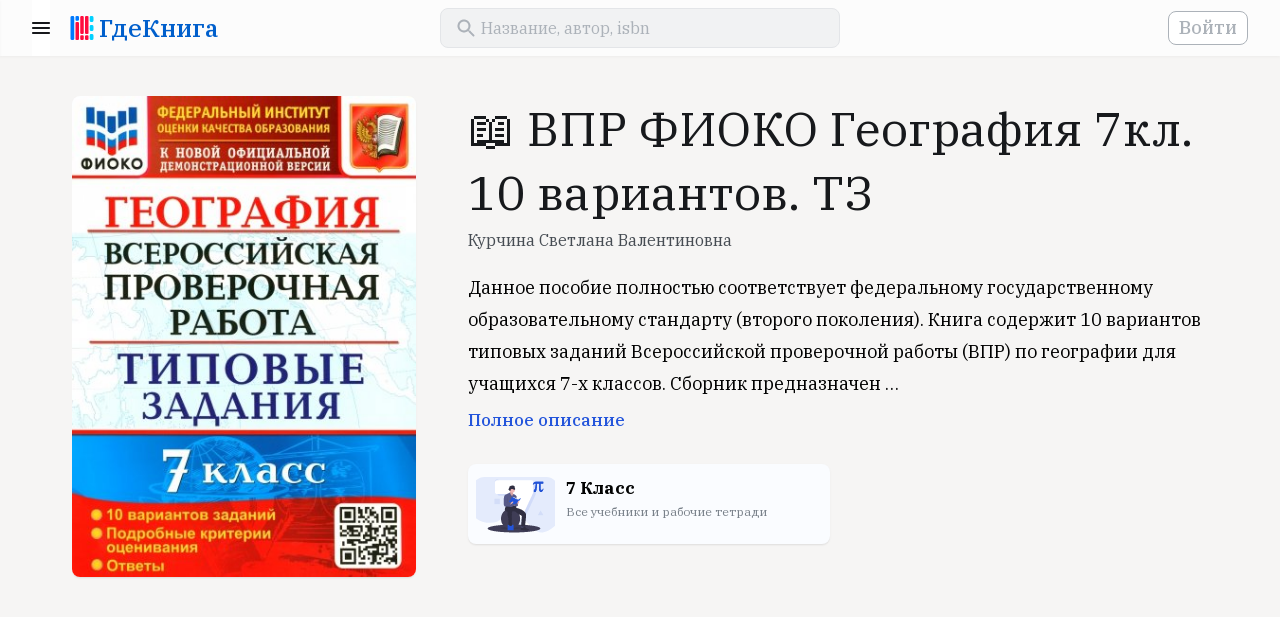

--- FILE ---
content_type: text/html; charset=UTF-8
request_url: https://www.gde-kniga.ru/books/vpr-fioko-geografiya-7kl-10-variantov-tz-kurchina-svetlana-valentinovna-9785377181514-80df404d-a288-4705-b5c2-a961fa111f85
body_size: 4709
content:
<!DOCTYPE html>
<html lang="ru">
    <head>
        <meta charset="UTF-8"/>
        <meta http-equiv="Content-Type" content="text/html; charset=utf-8"/>
        <meta http-equiv="X-UA-Compatible" content="IE=edge"/>
        <meta name="viewport" content="width=device-width, initial-scale=1, maximum-scale=5.0"/>
        <meta name="language" content="ru"/>

        <link rel="apple-touch-icon" sizes="57x57" href="/apple-icon-57x57.png">
        <link rel="apple-touch-icon" sizes="60x60" href="/apple-icon-60x60.png">
        <link rel="apple-touch-icon" sizes="72x72" href="/apple-icon-72x72.png">
        <link rel="apple-touch-icon" sizes="76x76" href="/apple-icon-76x76.png">
        <link rel="apple-touch-icon" sizes="114x114" href="/apple-icon-114x114.png">
        <link rel="apple-touch-icon" sizes="120x120" href="/apple-icon-120x120.png">
        <link rel="apple-touch-icon" sizes="144x144" href="/apple-icon-144x144.png">
        <link rel="apple-touch-icon" sizes="152x152" href="/apple-icon-152x152.png">
        <link rel="apple-touch-icon" sizes="180x180" href="/apple-icon-180x180.png">
        <link rel="icon" type="image/png" sizes="192x192"  href="/android-icon-192x192.png">
        <link rel="icon" type="image/png" sizes="32x32" href="/favicon-32x32.png">
        <link rel="icon" type="image/png" sizes="96x96" href="/favicon-96x96.png">
        <link rel="icon" type="image/png" sizes="16x16" href="/favicon-16x16.png">
        <link rel="manifest" href="/manifest.json">
        <meta name="msapplication-TileColor" content="#ffffff"/>
        <meta name="msapplication-TileImage" content="/ms-icon-144x144.png"/>
        <meta name="theme-color" content="#ffffff"/>
        <meta name="google-site-verification" content="8fjFTqJt0-WISyQ_La9Ga4p9bi04pzcyiS9wldIS4iA" />
        <meta name="p:domain_verify" content="d0726df9c7bef78c2f76a10f24f2f356"/>
        <meta name="google-adsense-account" content="ca-pub-4561691637896227">

        <link rel="shortcut icon" href="/favicon.ico" type="image/x-icon">
        <link href="https://fonts.googleapis.com/css?family=IBM+Plex+Serif:400,500,700&display=swap&subset=cyrillic" rel="stylesheet">

            <meta name="keywords" content="" />
    <meta name="description" content="Книга «ВПР ФИОКО География 7кл. 10 вариантов. ТЗ», Курчина Светлана Валентиновна, издательство «ЭКЗАМЕН» 2022, ISBN 978-5-377-18151-4. Вы можете купить эту книгу у наших партнеров." />

            <meta property="og:title" content="&#128214; ВПР ФИОКО География 7кл. 10 вариантов. ТЗ" />
    <meta property="og:type" content="book" />
    <meta property="og:description" content="Данное пособие полностью соответствует федеральному государственному образовательному стандарту (второго поколения). Книга содержит 10 вариантов типовых заданий Всероссийской проверочной работы (ВПР) по географии для учащихся 7-х классов. Сборник…" />
    <meta property="og:url" content="https://www.gde-kniga.ru/books/vpr-fioko-geografiya-7kl-10-variantov-tz-kurchina-svetlana-valentinovna-9785377181514-80df404d-a288-4705-b5c2-a961fa111f85" />
    <meta property="og:image" content="//img2.labirint.ru/books/848172/coverbig.jpg" />
                        <meta property="book:author" content="Курчина Светлана Валентиновна" />
                        <meta property="book:isbn" content="978-5-377-18151-4" />
                <meta property="book:release_date" content="2022" />
    
            <link rel="canonical" href="https://www.gde-kniga.ru/books/vpr-fioko-geografiya-7kl-10-variantov-tz-kurchina-svetlana-valentinovna-9785377181514-80df404d-a288-4705-b5c2-a961fa111f85" />

                        <link rel="stylesheet" href="/build/reset.333cc6d6.css">
            <link rel="stylesheet" href="/build/layout.dac930d8.css">
            <link rel="stylesheet" href="/build/styles.24d596b3.css">
            <link rel="stylesheet" href="/build/app.1a40cf91.css">
        
    <link rel="stylesheet" href="/build/edition-app.5037fb30.css">
    <link rel="stylesheet" href="/build/share-app.41079052.css">

        
        <title>&#128214; «ВПР ФИОКО География 7кл. 10 вариантов. ТЗ», Курчина Светлана Валентиновна, ISBN 978-5-377-18151-4 – Где книга</title>
    </head>
    <body>
        <header id="header" class="header"></header>
        <main>
                <section class="content edition content_share" id="edition-page" data-id="80df404d-a288-4705-b5c2-a961fa111f85">
        <section class="wrapper edition-info">
            <div class="edition-info__cover">
                                    <img src="//img2.labirint.ru/books/848172/coverbig.jpg" alt="ВПР ФИОКО География 7кл. 10 вариантов. ТЗ" id="edition-cover" />
                            </div>

            <div class="edition-info-main">
                <h1 class="edition-info__title">&#128214; ВПР ФИОКО География 7кл. 10 вариантов. ТЗ</h1>

                                    <div class="edition-info__authors">
                        <a href="/authors/kurchina-svetlana-valentinovna-e4107bd1-15d1-4ffe-9369-9c020dc67a47">Курчина Светлана Валентиновна</a>                    </div>
                
                                    <div class="edition-info__annotation" id="edition-annotation">
                        Данное пособие полностью соответствует федеральному государственному образовательному стандарту (второго поколения). Книга содержит 10 вариантов типовых заданий Всероссийской проверочной работы (ВПР) по географии для учащихся 7-х классов. Сборник предназначен учащимся 7-х классов, учителям и методистам, использующим типовые задания для подготовки к Всероссийской проверочной работе по географии.
                    </div>
                
                <div class="edition-school-items edition-school-items_desktop"></div>
            </div>
        </section>

        <section class="wrapper">
            <div class="edition-school-items edition-school-items_mobile"></div>
        </section>

        <section class="wrapper list-section">
            <div class="item-block">
                <div class="ads-block ads-block_horizontal">
    <script async src="https://pagead2.googlesyndication.com/pagead/js/adsbygoogle.js?client=ca-pub-4561691637896227" crossorigin="anonymous"></script>
    <!-- main -->
    <ins class="adsbygoogle"
        style="display:block"
        data-ad-client="ca-pub-4561691637896227"
        data-ad-slot="2056857740"
        data-ad-format="auto"
        data-full-width-responsive="true"></ins>
    <script>
        (adsbygoogle = window.adsbygoogle || []).push({});
    </script>
</div>            </div>
        </section>

        <section id="edition-offers" class="edition-offers wrapper" data-edition-id="80df404d-a288-4705-b5c2-a961fa111f85"></section>

        <section class="wrapper edition-about">
            <h2>О книге</h2>
            <span class="subtitle">автор, издательство, серия</span>

            <div id="edition-screenshots" class="edition-screenshots" data-edition-id="80df404d-a288-4705-b5c2-a961fa111f85"></div>

            <div class="edition-characters item-block">
                <dl>
                                            <dt>Издательство</dt>
                        <dd>
                            <a href="/publishers/ekzamen-17c2c462-7d39-4285-a457-25fb2dfac06e" title="ЭКЗАМЕН">ЭКЗАМЕН</a>
                        </dd>
                                                                <dt>Серия</dt>
                        <dd>
                            <a href="/series/ekzamen-vpr-tipovye-zadaniya-cc50bd7a-2f0f-4e26-a53d-7ad66cebb7ae" title="ВПР Типовые задания">ВПР Типовые задания</a>
                        </dd>
                                                                <dt>ISBN</dt>
                        <dd>
                                                            978-5-377-18151-4                                                    </dd>
                                                                <dt>Год</dt>
                        <dd>
                            2022
                        </dd>
                                    </dl>
            </div>

                            <div class="edition-authors-wrapper">
                                            <a class="edition-author item-block" href="/authors/kurchina-svetlana-valentinovna-e4107bd1-15d1-4ffe-9369-9c020dc67a47" title="Курчина Светлана Валентиновна">
                                                            <span class="edition-author__image"></span>
                                                        <span class="edition-author-inner">
                                <span class="section-title">автор</span>
                                <span class="edition-author__name">Курчина Светлана Валентиновна</span>
                            </span>
                        </a>
                                    </div>
                    </section>

        <div class="cleaner"></div>

        
        <section class="edition-relatives-wrapper wrapper">
                            <div id="same-series-editions"
                     class="edition-relatives-container"
                     data-name="ВПР Типовые задания"
                     data-id="cc50bd7a-2f0f-4e26-a53d-7ad66cebb7ae"
                     data-url="/series/ekzamen-vpr-tipovye-zadaniya-cc50bd7a-2f0f-4e26-a53d-7ad66cebb7ae"
                     data-exclude="80df404d-a288-4705-b5c2-a961fa111f85"></div>
            
                            <div id="same-author-editions" class="edition-relatives-container"
                     data-name="Курчина Светлана Валентиновна"
                     data-id="e4107bd1-15d1-4ffe-9369-9c020dc67a47"
                     data-url="/authors/kurchina-svetlana-valentinovna-e4107bd1-15d1-4ffe-9369-9c020dc67a47"
                     data-exclude="80df404d-a288-4705-b5c2-a961fa111f85"></div>
                    </section>

        <div class="share-block-wrapper">
            <div class="share-block">
                <div class="wrapper wrapper_content">
                                            <div class="share-block__image" style="background-image: url('//img2.labirint.ru/books/848172/coverbig.jpg');"></div>
                                        <div class="share-block__title">ВПР ФИОКО География 7кл. 10 вариантов. ТЗ</div>
                    <div class="share-block__subtitle">
                                                    Курчина Светлана Валентиновна                                            </div>

                    <!-- noindex -->
                    <div class="share-button-wrapper" id="share-button-container"></div>
                    <!-- /noindex -->
                </div>
            </div>
        </div>
    </section>
        </main>
        <footer class="footer">
            <div class="wrapper">
                <div class="logo mobile">
                    <a href="/"><span class="logo__text">ГдеКнига</span></a>
                </div>

                <div class="links-wrapper separator">
                    <div class="links desktop">
                        <div class="logo">
                            <a href="/"><span class="logo__text">ГдеКнига</span></a>
                        </div>
                    </div>

                    <div class="links">
                        <span class="links__title">Все в одном месте</span>
                        <ul class="links__list">
                            <li><a title="Исторический роман" href="/selections/istoricheskiy-roman-54c32736-c338-4972-b4a2-b9c00b4128bc">Исторический роман</a></li>
                            <li><a title="Лучшие детективы и триллеры" href="/selections/luchshie-detektivy-i-trillery-d8531ead-c41a-4016-99c5-15065eb761df">Лучшие детективы и триллеры</a></li>
                            <li><a title="Антиутопии" href="/selections/antiutopii-a7353dff-7697-4bfe-887a-f0fa0693b3fa">Антиутопии</a></li>
                            <li><a title="Экранизации" href="/selections/ekranizacii-2020-3b605a3a-bd52-44db-b9ff-bbb2bae24f51">Экранизации</a></li>
                            <li><a title="Научпоп 2020" href="/selections/nauchpop-2020-9e86d499-4158-4117-888c-033abc2f776b">Научпоп</a></li>
                            <li><a title="Нонфикшн 2020" href="/selections/nonfikshn-2020-52582c60-d8b9-4c8f-bf91-08d86c0650bc">Нонфикшн</a></li>
                            <li><a title="Книги об инвестициях" href="/selections/knigi-ob-investiciyah-144f12f4-5de5-4e4c-b5c1-417ada33f810">Книги об инвестициях</a></li>
                            <li><a title="Боремся со стрессом" href="/selections/boremsya-so-stressom-fbc70f3e-a6b2-4581-93df-e24062c68169">Боремся со стрессом</a></li>
                        </ul>
                    </div>

                    <div class="links">
                        <span class="links__title">Мы рекомендуем</span>
                        <ul class="links__list">
                            <li><a title="Авторы" href="/authors">Авторы</a></li>
                            <li><a title="Издательства" href="/publishers">Издательства</a></li>
                            <li><a title="Книжные подборки" href="/selections">Книжные подборки</a></li>
                            <li><a title="Учебники к школе" href="/school">Учебники к школе</a></li>
                            <li><a title="Книжные новинки" href="/novelties">Книжные новинки</a></li>
                            <li><a title="Бестселлеры" href="/bestsellers">Бестселлеры</a></li>
                            <li><a title="О проекте" href="/about">О проекте</a></li>
                        </ul>
                    </div>

                    <div class="links">
                        <span class="links__title">Учебники для школы</span>
                        <ul class="links__list">
                            <li><a title="Учебники для школы" href="/school">Все учебники</a></li>
                            <li><a title="1 класс" href="/school/1-klass">1 класс</a></li>
                            <li><a title="2 класс" href="/school/2-klass">2 класс</a></li>
                            <li><a title="3 класс" href="/school/3-klass">3 класс</a></li>
                            <li><a title="4 класс" href="/school/4-klass">4 класс</a></li>
                            <li><a title="5 класс" href="/school/5-klass">5 класс</a></li>
                            <li><a title="6 класс" href="/school/6-klass">6 класс</a></li>
                            <li><a title="7 класс" href="/school/6-klass">7 класс</a></li>
                        </ul>
                    </div>
                </div>

                <div class="mailto separator">
                    <span>
                        Если у вас есть вопросы или предложения, напишите нам:
                    </span>
                    <a href="mailto:contact@gde-kniga.ru">contact@gde-kniga.ru</a>
                </div>

                <div class="copyright desktop">
                    &copy; 2015-2026, Где книга
                </div>

                <div class="social-networks">
                    <!-- noindex -->
                    <ul>
                        <li><a rel="nofollow" target="_blank" href="https://vk.com/gdekniga">ВК</a></li>
                        <li><a rel="nofollow" target="_blank" href="https://ok.ru/gdekniga">ОК</a></li>
                        <li><a rel="nofollow" target="_blank" href="https://www.instagram.com/gdekniga/">ИН</a></li>
                        <li><a rel="nofollow" target="_blank" href="https://www.pinterest.ru/gdekniga/">ПТ</a></li>
                    </ul>
                    <!-- /noindex -->
                </div>

                <div class="copyright mobile">
                    &copy; 2015-2026, Где книга
                </div>
            </div>
        </footer>

        <!-- Yandex.Metrika counter -->
        <script type="text/javascript" >
          (function(m,e,t,r,i,k,a){m[i]=m[i]||function(){(m[i].a=m[i].a||[]).push(arguments)};
            m[i].l=1*new Date();k=e.createElement(t),a=e.getElementsByTagName(t)[0],k.async=1,k.src=r,a.parentNode.insertBefore(k,a)})
          (window, document, "script", "https://mc.yandex.ru/metrika/tag.js", "ym");

          ym(33140023, "init", {
            clickmap:true,
            trackLinks:true,
            accurateTrackBounce:true
          });
        </script>
        <noscript><div><img src="https://mc.yandex.ru/watch/33140023" style="position:absolute; left:-9999px;" alt="" /></div></noscript>
        <!-- /Yandex.Metrika counter -->

        <script>
          (function(i,s,o,g,r,a,m){i['GoogleAnalyticsObject']=r;i[r]=i[r]||function(){
            (i[r].q=i[r].q||[]).push(arguments)},i[r].l=1*new Date();a=s.createElement(o),
            m=s.getElementsByTagName(o)[0];a.async=1;a.src=g;m.parentNode.insertBefore(a,m)
          })(window,document,'script','//www.google-analytics.com/analytics.js','ga');

          ga('create', 'UA-69460327-1', 'auto');
          ga('send', 'pageview');
        </script>

                        <script src="/build/runtime.89ecb79c.js"></script><script src="/build/745.fa15518d.js"></script><script src="/build/861.659890aa.js"></script><script src="/build/app.9815da34.js"></script>
        
    <script src="/build/982.b956d15c.js"></script><script src="/build/edition-app.87c5ad3c.js"></script>
    <script src="/build/share-app.fd8416d9.js"></script>
    <script src="/build/lazyload-app.0b7987be.js"></script>
    </body>
</html>


--- FILE ---
content_type: text/html; charset=utf-8
request_url: https://www.google.com/recaptcha/api2/aframe
body_size: 268
content:
<!DOCTYPE HTML><html><head><meta http-equiv="content-type" content="text/html; charset=UTF-8"></head><body><script nonce="5G58bDyMCKaUpWGr3jl9EA">/** Anti-fraud and anti-abuse applications only. See google.com/recaptcha */ try{var clients={'sodar':'https://pagead2.googlesyndication.com/pagead/sodar?'};window.addEventListener("message",function(a){try{if(a.source===window.parent){var b=JSON.parse(a.data);var c=clients[b['id']];if(c){var d=document.createElement('img');d.src=c+b['params']+'&rc='+(localStorage.getItem("rc::a")?sessionStorage.getItem("rc::b"):"");window.document.body.appendChild(d);sessionStorage.setItem("rc::e",parseInt(sessionStorage.getItem("rc::e")||0)+1);localStorage.setItem("rc::h",'1768676642719');}}}catch(b){}});window.parent.postMessage("_grecaptcha_ready", "*");}catch(b){}</script></body></html>

--- FILE ---
content_type: image/svg+xml
request_url: https://www.gde-kniga.ru/build/images/no-image.9d2f9add.svg
body_size: 1520
content:
<svg width="80" height="96" viewBox="0 0 80 96" fill="none" xmlns="http://www.w3.org/2000/svg">
<rect x="2" width="12" height="79.6098" rx="3.98049" fill="#E5F2FF"/>
<rect x="34" width="12" height="59.7073" rx="3.98049" fill="#E5F2FF"/>
<rect x="18" y="19.9025" width="12" height="59.7073" rx="3.98049" fill="#E5F2FF"/>
<rect x="34" y="63.6878" width="12" height="15.9219" rx="3.98049" fill="#E5F2FF"/>
<rect x="50" width="12" height="59.7073" rx="3.98049" fill="#E5F2FF"/>
<rect x="50" y="63.6878" width="12" height="15.9219" rx="3.98049" fill="#E5F2FF"/>
<rect x="66" y="59.7073" width="12" height="19.9024" rx="3.98049" fill="#E5F2FF"/>
<rect x="66" y="29.8536" width="12" height="19.9024" rx="3.98049" fill="#E5F2FF"/>
<rect x="66" width="12" height="19.9024" rx="3.98049" fill="#E5F2FF"/>
<rect x="18" width="12" height="15.922" rx="3.98049" fill="#E5F2FF"/>
<path d="M10.5427 92.9643C10.5621 92.99 10.5717 93.0254 10.5717 93.0705C10.5717 93.1285 10.5492 93.18 10.5041 93.2251C10.4655 93.2701 10.414 93.2927 10.3496 93.2927H9.35475C9.27748 93.2927 9.21953 93.2798 9.18089 93.254C9.14226 93.2218 9.10362 93.18 9.06499 93.1285L7.40372 90.4724H6.48616V93.0609C6.48616 93.1252 6.46362 93.18 6.41855 93.2251C6.37992 93.2701 6.32519 93.2927 6.25436 93.2927H5.37543C5.31104 93.2927 5.25631 93.2701 5.21123 93.2251C5.16616 93.18 5.14362 93.1252 5.14362 93.0609V86.7732C5.14362 86.7023 5.16294 86.6444 5.20158 86.5993C5.24665 86.5542 5.3046 86.5317 5.37543 86.5317H6.25436C6.32519 86.5317 6.37992 86.5542 6.41855 86.5993C6.46362 86.6444 6.48616 86.7023 6.48616 86.7732V89.2651L7.33611 89.2747L8.9008 86.7055C8.96519 86.5896 9.08109 86.5317 9.2485 86.5317H10.2047C10.2691 86.5317 10.3174 86.551 10.3496 86.5896C10.3882 86.6283 10.4075 86.6766 10.4075 86.7345C10.4075 86.7603 10.3946 86.7989 10.3689 86.8504L8.54343 89.7963L10.5427 92.9643Z" fill="#E5F2FF"/>
<path d="M21.1802 93.2927C21.1158 93.2927 21.0611 93.2701 21.016 93.2251C20.971 93.18 20.9484 93.1252 20.9484 93.0609V86.7732C20.9484 86.7023 20.9678 86.6444 21.0064 86.5993C21.0515 86.5542 21.1094 86.5317 21.1802 86.5317H22.0592C22.13 86.5317 22.1847 86.5542 22.2234 86.5993C22.2684 86.6444 22.291 86.7023 22.291 86.7732V89.2651H25.1402V86.7732C25.1402 86.7023 25.1596 86.6444 25.1982 86.5993C25.2433 86.5542 25.3012 86.5317 25.372 86.5317H26.2413C26.3121 86.5317 26.3701 86.5542 26.4152 86.5993C26.4602 86.6444 26.4828 86.7023 26.4828 86.7732V93.0609C26.4828 93.1317 26.4602 93.1896 26.4152 93.2347C26.3701 93.2733 26.3121 93.2927 26.2413 93.2927H25.372C25.3077 93.2927 25.2529 93.2701 25.2078 93.2251C25.1628 93.18 25.1402 93.1252 25.1402 93.0609V90.4724H22.291V93.0609C22.291 93.1252 22.2684 93.18 22.2234 93.2251C22.1847 93.2701 22.13 93.2927 22.0592 93.2927H21.1802Z" fill="#E5F2FF"/>
<path d="M36.9852 93.2927C36.9143 93.2927 36.8564 93.2701 36.8113 93.2251C36.7727 93.18 36.7534 93.122 36.7534 93.0512V86.7732C36.7534 86.7023 36.7759 86.6444 36.821 86.5993C36.866 86.5542 36.924 86.5317 36.9948 86.5317H37.8641C37.9349 86.5317 37.9897 86.5542 38.0283 86.5993C38.0734 86.6444 38.0959 86.7023 38.0959 86.7732V91.2064L41.2736 86.6862C41.3444 86.5832 41.4378 86.5317 41.5537 86.5317H42.3553C42.4261 86.5317 42.4809 86.5542 42.5195 86.5993C42.5646 86.6444 42.5871 86.7023 42.5871 86.7732V93.0609C42.5871 93.1252 42.5646 93.18 42.5195 93.2251C42.4809 93.2701 42.4261 93.2927 42.3553 93.2927H41.486C41.4152 93.2927 41.3573 93.2733 41.3122 93.2347C41.2671 93.1896 41.2446 93.1317 41.2446 93.0609V88.7145L38.0766 93.1381C38.038 93.1896 37.9993 93.2283 37.9607 93.254C37.922 93.2798 37.8673 93.2927 37.7965 93.2927H36.9852Z" fill="#E5F2FF"/>
<path d="M53.9608 93.2927C53.8964 93.2927 53.8416 93.2701 53.7966 93.2251C53.7515 93.18 53.729 93.1252 53.729 93.0609V86.7732C53.729 86.7023 53.7483 86.6444 53.7869 86.5993C53.832 86.5542 53.8899 86.5317 53.9608 86.5317H57.9014C57.9723 86.5317 58.0302 86.5542 58.0753 86.5993C58.1204 86.6444 58.1429 86.7023 58.1429 86.7732V87.4492C58.1429 87.5201 58.1204 87.578 58.0753 87.6231C58.0302 87.6617 57.9723 87.6811 57.9014 87.6811H55.0715V93.0609C55.0715 93.1252 55.049 93.18 55.0039 93.2251C54.9652 93.2701 54.9105 93.2927 54.8397 93.2927H53.9608Z" fill="#E5F2FF"/>
<path d="M68.5331 93.2927C68.4816 93.2927 68.4333 93.2733 68.3882 93.2347C68.3496 93.1961 68.3303 93.1478 68.3303 93.0898L68.3496 93.0029L70.6773 86.7732C70.7224 86.6122 70.8351 86.5317 71.0154 86.5317H72.0681C72.2356 86.5317 72.3482 86.6122 72.4062 86.7732L74.7339 93.0029C74.7403 93.0222 74.7436 93.0512 74.7436 93.0898C74.7436 93.1478 74.7242 93.1961 74.6856 93.2347C74.647 93.2733 74.6019 93.2927 74.5504 93.2927H73.7101C73.6264 93.2927 73.562 93.2733 73.5169 93.2347C73.4718 93.1961 73.4429 93.1542 73.43 93.1092L72.976 91.9308H70.1075L69.6535 93.1092C69.602 93.2315 69.5086 93.2927 69.3734 93.2927H68.5331ZM72.638 90.8201L71.5369 87.8356L70.4455 90.8201H72.638Z" fill="#E5F2FF"/>
</svg>


--- FILE ---
content_type: application/javascript
request_url: https://www.gde-kniga.ru/build/app.9815da34.js
body_size: 8873
content:
/*! For license information please see app.9815da34.js.LICENSE.txt */
(self.webpackChunk=self.webpackChunk||[]).push([[143],{178:(t,e,r)=>{"use strict";var n=r(294),o=r(745);r(449);const a=function(t){var e=["logo__text"];return t.showText&&e.push("logo__text_active"),n.createElement("div",{className:"logo"},n.createElement("a",{href:"/","aria-label":"На главную"},n.createElement("span",{className:e.join(" ")},"ГдеКнига")))};const i=function(t){var e=t.show,r=t.items,o=t.closeMenu,i=["menu-items-wrapper"];return e&&i.push("menu-items-wrapper_active"),n.createElement("nav",{className:i.join(" ")},n.createElement("div",{className:"menu-items-header"},n.createElement("div",{className:"wrapper"},n.createElement("div",{className:"header-menu"},n.createElement("button",{className:"header__back-btn","aria-label":"Закрыть меню",onClick:o})),n.createElement(a,{showText:!0}))),n.createElement("div",{className:"wrapper"},n.createElement("ul",{className:"menu-items"},r.map((function(t){return r=(e=t).name,o=e.title,a=e.url,n.createElement("li",{key:r,className:["menu__item","menu__item_"+r].join(" ")},n.createElement("a",{title:o,href:a},o));var e,r,o,a})))))};var c=r(550);const u=function(t){var e=t.show,r=t.items,o=t.openHandler,a=t.closeHandler;return document.body.style.overflow=e?"hidden":"",n.createElement("div",{className:"header-menu"},n.createElement("button",{className:"header-menu__btn",onClick:o},"Menu"),n.createElement(c.Z,{show:e,onClick:a}),n.createElement(i,{show:e,items:r,closeMenu:a}))};r(666);function l(t){return l="function"==typeof Symbol&&"symbol"==typeof Symbol.iterator?function(t){return typeof t}:function(t){return t&&"function"==typeof Symbol&&t.constructor===Symbol&&t!==Symbol.prototype?"symbol":typeof t},l(t)}function s(){s=function(){return t};var t={},e=Object.prototype,r=e.hasOwnProperty,n=Object.defineProperty||function(t,e,r){t[e]=r.value},o="function"==typeof Symbol?Symbol:{},a=o.iterator||"@@iterator",i=o.asyncIterator||"@@asyncIterator",c=o.toStringTag||"@@toStringTag";function u(t,e,r){return Object.defineProperty(t,e,{value:r,enumerable:!0,configurable:!0,writable:!0}),t[e]}try{u({},"")}catch(t){u=function(t,e,r){return t[e]=r}}function f(t,e,r,o){var a=e&&e.prototype instanceof m?e:m,i=Object.create(a.prototype),c=new O(o||[]);return n(i,"_invoke",{value:S(t,r,c)}),i}function h(t,e,r){try{return{type:"normal",arg:t.call(e,r)}}catch(t){return{type:"throw",arg:t}}}t.wrap=f;var p={};function m(){}function y(){}function d(){}var v={};u(v,a,(function(){return this}));var g=Object.getPrototypeOf,b=g&&g(g(N([])));b&&b!==e&&r.call(b,a)&&(v=b);var w=d.prototype=m.prototype=Object.create(v);function E(t){["next","throw","return"].forEach((function(e){u(t,e,(function(t){return this._invoke(e,t)}))}))}function _(t,e){function o(n,a,i,c){var u=h(t[n],t,a);if("throw"!==u.type){var s=u.arg,f=s.value;return f&&"object"==l(f)&&r.call(f,"__await")?e.resolve(f.__await).then((function(t){o("next",t,i,c)}),(function(t){o("throw",t,i,c)})):e.resolve(f).then((function(t){s.value=t,i(s)}),(function(t){return o("throw",t,i,c)}))}c(u.arg)}var a;n(this,"_invoke",{value:function(t,r){function n(){return new e((function(e,n){o(t,r,e,n)}))}return a=a?a.then(n,n):n()}})}function S(t,e,r){var n="suspendedStart";return function(o,a){if("executing"===n)throw new Error("Generator is already running");if("completed"===n){if("throw"===o)throw a;return k()}for(r.method=o,r.arg=a;;){var i=r.delegate;if(i){var c=x(i,r);if(c){if(c===p)continue;return c}}if("next"===r.method)r.sent=r._sent=r.arg;else if("throw"===r.method){if("suspendedStart"===n)throw n="completed",r.arg;r.dispatchException(r.arg)}else"return"===r.method&&r.abrupt("return",r.arg);n="executing";var u=h(t,e,r);if("normal"===u.type){if(n=r.done?"completed":"suspendedYield",u.arg===p)continue;return{value:u.arg,done:r.done}}"throw"===u.type&&(n="completed",r.method="throw",r.arg=u.arg)}}}function x(t,e){var r=e.method,n=t.iterator[r];if(void 0===n)return e.delegate=null,"throw"===r&&t.iterator.return&&(e.method="return",e.arg=void 0,x(t,e),"throw"===e.method)||"return"!==r&&(e.method="throw",e.arg=new TypeError("The iterator does not provide a '"+r+"' method")),p;var o=h(n,t.iterator,e.arg);if("throw"===o.type)return e.method="throw",e.arg=o.arg,e.delegate=null,p;var a=o.arg;return a?a.done?(e[t.resultName]=a.value,e.next=t.nextLoc,"return"!==e.method&&(e.method="next",e.arg=void 0),e.delegate=null,p):a:(e.method="throw",e.arg=new TypeError("iterator result is not an object"),e.delegate=null,p)}function L(t){var e={tryLoc:t[0]};1 in t&&(e.catchLoc=t[1]),2 in t&&(e.finallyLoc=t[2],e.afterLoc=t[3]),this.tryEntries.push(e)}function j(t){var e=t.completion||{};e.type="normal",delete e.arg,t.completion=e}function O(t){this.tryEntries=[{tryLoc:"root"}],t.forEach(L,this),this.reset(!0)}function N(t){if(t){var e=t[a];if(e)return e.call(t);if("function"==typeof t.next)return t;if(!isNaN(t.length)){var n=-1,o=function e(){for(;++n<t.length;)if(r.call(t,n))return e.value=t[n],e.done=!1,e;return e.value=void 0,e.done=!0,e};return o.next=o}}return{next:k}}function k(){return{value:void 0,done:!0}}return y.prototype=d,n(w,"constructor",{value:d,configurable:!0}),n(d,"constructor",{value:y,configurable:!0}),y.displayName=u(d,c,"GeneratorFunction"),t.isGeneratorFunction=function(t){var e="function"==typeof t&&t.constructor;return!!e&&(e===y||"GeneratorFunction"===(e.displayName||e.name))},t.mark=function(t){return Object.setPrototypeOf?Object.setPrototypeOf(t,d):(t.__proto__=d,u(t,c,"GeneratorFunction")),t.prototype=Object.create(w),t},t.awrap=function(t){return{__await:t}},E(_.prototype),u(_.prototype,i,(function(){return this})),t.AsyncIterator=_,t.async=function(e,r,n,o,a){void 0===a&&(a=Promise);var i=new _(f(e,r,n,o),a);return t.isGeneratorFunction(r)?i:i.next().then((function(t){return t.done?t.value:i.next()}))},E(w),u(w,c,"Generator"),u(w,a,(function(){return this})),u(w,"toString",(function(){return"[object Generator]"})),t.keys=function(t){var e=Object(t),r=[];for(var n in e)r.push(n);return r.reverse(),function t(){for(;r.length;){var n=r.pop();if(n in e)return t.value=n,t.done=!1,t}return t.done=!0,t}},t.values=N,O.prototype={constructor:O,reset:function(t){if(this.prev=0,this.next=0,this.sent=this._sent=void 0,this.done=!1,this.delegate=null,this.method="next",this.arg=void 0,this.tryEntries.forEach(j),!t)for(var e in this)"t"===e.charAt(0)&&r.call(this,e)&&!isNaN(+e.slice(1))&&(this[e]=void 0)},stop:function(){this.done=!0;var t=this.tryEntries[0].completion;if("throw"===t.type)throw t.arg;return this.rval},dispatchException:function(t){if(this.done)throw t;var e=this;function n(r,n){return i.type="throw",i.arg=t,e.next=r,n&&(e.method="next",e.arg=void 0),!!n}for(var o=this.tryEntries.length-1;o>=0;--o){var a=this.tryEntries[o],i=a.completion;if("root"===a.tryLoc)return n("end");if(a.tryLoc<=this.prev){var c=r.call(a,"catchLoc"),u=r.call(a,"finallyLoc");if(c&&u){if(this.prev<a.catchLoc)return n(a.catchLoc,!0);if(this.prev<a.finallyLoc)return n(a.finallyLoc)}else if(c){if(this.prev<a.catchLoc)return n(a.catchLoc,!0)}else{if(!u)throw new Error("try statement without catch or finally");if(this.prev<a.finallyLoc)return n(a.finallyLoc)}}}},abrupt:function(t,e){for(var n=this.tryEntries.length-1;n>=0;--n){var o=this.tryEntries[n];if(o.tryLoc<=this.prev&&r.call(o,"finallyLoc")&&this.prev<o.finallyLoc){var a=o;break}}a&&("break"===t||"continue"===t)&&a.tryLoc<=e&&e<=a.finallyLoc&&(a=null);var i=a?a.completion:{};return i.type=t,i.arg=e,a?(this.method="next",this.next=a.finallyLoc,p):this.complete(i)},complete:function(t,e){if("throw"===t.type)throw t.arg;return"break"===t.type||"continue"===t.type?this.next=t.arg:"return"===t.type?(this.rval=this.arg=t.arg,this.method="return",this.next="end"):"normal"===t.type&&e&&(this.next=e),p},finish:function(t){for(var e=this.tryEntries.length-1;e>=0;--e){var r=this.tryEntries[e];if(r.finallyLoc===t)return this.complete(r.completion,r.afterLoc),j(r),p}},catch:function(t){for(var e=this.tryEntries.length-1;e>=0;--e){var r=this.tryEntries[e];if(r.tryLoc===t){var n=r.completion;if("throw"===n.type){var o=n.arg;j(r)}return o}}throw new Error("illegal catch attempt")},delegateYield:function(t,e,r){return this.delegate={iterator:N(t),resultName:e,nextLoc:r},"next"===this.method&&(this.arg=void 0),p}},t}function f(t,e){return function(t){if(Array.isArray(t))return t}(t)||function(t,e){var r=null==t?null:"undefined"!=typeof Symbol&&t[Symbol.iterator]||t["@@iterator"];if(null!=r){var n,o,a,i,c=[],u=!0,l=!1;try{if(a=(r=r.call(t)).next,0===e){if(Object(r)!==r)return;u=!1}else for(;!(u=(n=a.call(r)).done)&&(c.push(n.value),c.length!==e);u=!0);}catch(t){l=!0,o=t}finally{try{if(!u&&null!=r.return&&(i=r.return(),Object(i)!==i))return}finally{if(l)throw o}}return c}}(t,e)||function(t,e){if(!t)return;if("string"==typeof t)return h(t,e);var r=Object.prototype.toString.call(t).slice(8,-1);"Object"===r&&t.constructor&&(r=t.constructor.name);if("Map"===r||"Set"===r)return Array.from(t);if("Arguments"===r||/^(?:Ui|I)nt(?:8|16|32)(?:Clamped)?Array$/.test(r))return h(t,e)}(t,e)||function(){throw new TypeError("Invalid attempt to destructure non-iterable instance.\nIn order to be iterable, non-array objects must have a [Symbol.iterator]() method.")}()}function h(t,e){(null==e||e>t.length)&&(e=t.length);for(var r=0,n=new Array(e);r<e;r++)n[r]=t[r];return n}function p(t,e,r,n,o,a,i){try{var c=t[a](i),u=c.value}catch(t){return void r(t)}c.done?e(u):Promise.resolve(u).then(n,o)}function m(t){return function(){var e=this,r=arguments;return new Promise((function(n,o){var a=t.apply(e,r);function i(t){p(a,n,o,i,c,"next",t)}function c(t){p(a,n,o,i,c,"throw",t)}i(void 0)}))}}function y(){return(y=m(s().mark((function t(e){var r;return s().wrap((function(t){for(;;)switch(t.prev=t.next){case 0:return t.next=2,fetch("/api/search/suggests/editions?"+new URLSearchParams({q:e,limit:7}));case 2:return r=t.sent,t.next=5,r.json();case 5:return t.abrupt("return",t.sent);case 6:case"end":return t.stop()}}),t)})))).apply(this,arguments)}function d(){return(d=m(s().mark((function t(e,r){var n;return s().wrap((function(t){for(;;)switch(t.prev=t.next){case 0:return t.next=2,fetch("/api/search/suggests/authors?"+new URLSearchParams({q:e,limit:3}),{signal:r.signal});case 2:return n=t.sent,t.next=5,n.json();case 5:return t.abrupt("return",t.sent);case 6:case"end":return t.stop()}}),t)})))).apply(this,arguments)}function v(t,e){var r;e=e.replace(/[.*+?^${}()|[\]\\<>]/g,"").trim();var n=new RegExp("("+e+")","gi"),o=null===(r=t.title)||void 0===r?void 0:r.replace(n,"<strong>$1</strong>"),a=t.authors&&t.authors.length>0?t.authors[0].name.replace(n,"<strong>$1</strong>"):"";return'<span class="autocomplete__edition-title">'.concat(o)+(a?'. <span class="autocomplete__edition-author">'.concat(a,"</span>"):"")+"</span>"}const g=function(t){var e=t.searchQuery;if(!t.showAutocomplete)return"";var r=f((0,n.useState)(null),2),o=r[0],a=r[1],i=f((0,n.useState)(!1),2),c=i[0],u=i[1],l=f((0,n.useState)([]),2),s=l[0],h=l[1],p=f((0,n.useState)([]),2),m=p[0],g=p[1],b=(0,n.useRef)(null);(0,n.useEffect)((function(){o&&clearTimeout(o);var t=setTimeout((function(){u(!0)}),75);return a(t),function(){t&&clearTimeout(t)}}),[e]),(0,n.useEffect)((function(){(function(t){return y.apply(this,arguments)})(e).then((function(t){return h(t.data.items)})).catch((function(t){console.error(t)}))}),[e]),(0,n.useEffect)((function(){if(c){u(!1),b.current&&b.current.abort();var t=new AbortController;b.current=t,function(t,e){return d.apply(this,arguments)}(e,t).then((function(t){return g(t.data.items)})).catch((function(t){console.error(t)}))}}),[e,c]);var w="/search?q="+e,E=s.map((function(t){return n.createElement("li",{key:t.id},n.createElement("a",{href:t.url,dangerouslySetInnerHTML:{__html:'<span class="autocomplete__picture autocomplete__picture_edition"></span>'+v(t,e)}}))})),_=m.map((function(t){return n.createElement("li",{key:t.id},n.createElement("a",{href:t.url},t.thumbnail?n.createElement("span",{className:"autocomplete__picture autocomplete__picture_author",style:{backgroundImage:"url('".concat(t.thumbnail,"')"),backgroundSize:"cover"}}):n.createElement("span",{className:"autocomplete__picture autocomplete__picture_author"}),t.name))}));return E.length>0||_.length>0?n.createElement("div",{className:"autocomplete"},_.length>0&&n.createElement(n.Fragment,null,n.createElement("span",{className:"autocomplete__title"},"Авторы"),n.createElement("ul",{className:"autocomplete_authors"},_)),E.length>0&&n.createElement(n.Fragment,null,n.createElement("span",{className:"autocomplete__title"},"Произведения"),n.createElement("ul",{className:"autocomplete_editions"},E)),e.length>2&&n.createElement("a",{className:"autocomplete__all-link",href:w},"Все результаты")):""};function b(t,e){return function(t){if(Array.isArray(t))return t}(t)||function(t,e){var r=null==t?null:"undefined"!=typeof Symbol&&t[Symbol.iterator]||t["@@iterator"];if(null!=r){var n,o,a,i,c=[],u=!0,l=!1;try{if(a=(r=r.call(t)).next,0===e){if(Object(r)!==r)return;u=!1}else for(;!(u=(n=a.call(r)).done)&&(c.push(n.value),c.length!==e);u=!0);}catch(t){l=!0,o=t}finally{try{if(!u&&null!=r.return&&(i=r.return(),Object(i)!==i))return}finally{if(l)throw o}}return c}}(t,e)||function(t,e){if(!t)return;if("string"==typeof t)return w(t,e);var r=Object.prototype.toString.call(t).slice(8,-1);"Object"===r&&t.constructor&&(r=t.constructor.name);if("Map"===r||"Set"===r)return Array.from(t);if("Arguments"===r||/^(?:Ui|I)nt(?:8|16|32)(?:Clamped)?Array$/.test(r))return w(t,e)}(t,e)||function(){throw new TypeError("Invalid attempt to destructure non-iterable instance.\nIn order to be iterable, non-array objects must have a [Symbol.iterator]() method.")}()}function w(t,e){(null==e||e>t.length)&&(e=t.length);for(var r=0,n=new Array(e);r<e;r++)n[r]=t[r];return n}const E=function(t){var e=t.show,r=t.query,o=t.openHandler,a=t.closeHandler,i=b((0,n.useState)(r),2),c=i[0],u=i[1],l=b((0,n.useState)(!1),2),s=l[0],f=l[1],h=function(t){u(t.target.value),f(t.target.value.length>=2)},p=function(){setTimeout((function(){return f(!1)}),200)},m=function(t){f(t.target.value.length>=2)},y=["header-search-mobile"];e&&y.push("header-search-mobile_active");var d=n.createElement(g,{searchQuery:c,showAutocomplete:s});return n.createElement("div",{className:"header-search"},n.createElement("button",{className:"header-search__btn","aria-label":"Искать",onClick:o}),n.createElement("div",{className:y.join(" ")},n.createElement("div",{className:"wrapper"},n.createElement("button",{className:"header__back-btn",onClick:function(t){a(t),f(!1)}}),n.createElement("form",{action:"/search"},n.createElement("input",{type:"search",name:"q",defaultValue:c,placeholder:"Название, автор, isbn",onChange:h,onFocus:m,onBlur:p})))),n.createElement("div",{className:"header-search-tablet"},n.createElement("form",{action:"/search"},n.createElement("input",{type:"search",name:"q",defaultValue:c,className:"header-search__input",placeholder:"Название, автор, isbn",onChange:h,onFocus:m,onBlur:p}))),d)};function _(t){return _="function"==typeof Symbol&&"symbol"==typeof Symbol.iterator?function(t){return typeof t}:function(t){return t&&"function"==typeof Symbol&&t.constructor===Symbol&&t!==Symbol.prototype?"symbol":typeof t},_(t)}function S(t,e){for(var r=0;r<e.length;r++){var n=e[r];n.enumerable=n.enumerable||!1,n.configurable=!0,"value"in n&&(n.writable=!0),Object.defineProperty(t,k(n.key),n)}}function x(t,e){return x=Object.setPrototypeOf?Object.setPrototypeOf.bind():function(t,e){return t.__proto__=e,t},x(t,e)}function L(t){var e=function(){if("undefined"==typeof Reflect||!Reflect.construct)return!1;if(Reflect.construct.sham)return!1;if("function"==typeof Proxy)return!0;try{return Boolean.prototype.valueOf.call(Reflect.construct(Boolean,[],(function(){}))),!0}catch(t){return!1}}();return function(){var r,n=O(t);if(e){var o=O(this).constructor;r=Reflect.construct(n,arguments,o)}else r=n.apply(this,arguments);return function(t,e){if(e&&("object"===_(e)||"function"==typeof e))return e;if(void 0!==e)throw new TypeError("Derived constructors may only return object or undefined");return j(t)}(this,r)}}function j(t){if(void 0===t)throw new ReferenceError("this hasn't been initialised - super() hasn't been called");return t}function O(t){return O=Object.setPrototypeOf?Object.getPrototypeOf.bind():function(t){return t.__proto__||Object.getPrototypeOf(t)},O(t)}function N(t,e,r){return(e=k(e))in t?Object.defineProperty(t,e,{value:r,enumerable:!0,configurable:!0,writable:!0}):t[e]=r,t}function k(t){var e=function(t,e){if("object"!==_(t)||null===t)return t;var r=t[Symbol.toPrimitive];if(void 0!==r){var n=r.call(t,e||"default");if("object"!==_(n))return n;throw new TypeError("@@toPrimitive must return a primitive value.")}return("string"===e?String:Number)(t)}(t,"string");return"symbol"===_(e)?e:String(e)}const P=function(t){!function(t,e){if("function"!=typeof e&&null!==e)throw new TypeError("Super expression must either be null or a function");t.prototype=Object.create(e&&e.prototype,{constructor:{value:t,writable:!0,configurable:!0}}),Object.defineProperty(t,"prototype",{writable:!1}),e&&x(t,e)}(c,t);var e,r,o,i=L(c);function c(){var t;!function(t,e){if(!(t instanceof e))throw new TypeError("Cannot call a class as a function")}(this,c);for(var e=arguments.length,r=new Array(e),n=0;n<e;n++)r[n]=arguments[n];return N(j(t=i.call.apply(i,[this].concat(r))),"state",{showMenu:!1,showSearch:!1}),N(j(t),"closeMenuHandler",(function(){t.setState({showMenu:!1})})),N(j(t),"openMenuHandler",(function(){t.setState({showMenu:!0})})),N(j(t),"closeSearchHandler",(function(){t.setState({showSearch:!1})})),N(j(t),"openSearchHandler",(function(){t.setState({showSearch:!0})})),t}return e=c,(r=[{key:"componentDidMount",value:function(){this.props.searchQuery&&this.setState({showSearch:!0})}},{key:"render",value:function(){return n.createElement("div",{className:"wrapper"},n.createElement(u,{show:this.state.showMenu,items:this.props.menuItems,openHandler:this.openMenuHandler,closeHandler:this.closeMenuHandler}),n.createElement(a,null),n.createElement("div",{className:"header-auth"},n.createElement("button",{className:"header-auth__btn"},"Войти")),n.createElement(E,{show:this.state.showSearch,openHandler:this.openSearchHandler,closeHandler:this.closeSearchHandler,query:this.props.searchQuery}))}}])&&S(e.prototype,r),o&&S(e,o),Object.defineProperty(e,"prototype",{writable:!1}),c}(n.PureComponent);var T=r(967);r(614),r(352),r(622);var R=new URLSearchParams(document.location.search),A="";window.location.pathname.startsWith("/search")&&(A=R.get("q")||""),o.createRoot(document.getElementById("header")).render(n.createElement(P,{menuItems:[{name:"home",title:"Главная",url:"/"},{name:"school",title:"Учебники",url:"/school"},{name:"selections",title:"Подборки",url:"/selections"},{name:"novelties",title:"Новинки",url:"/novelties"},{name:"bestsellers",title:"Бестселлеры",url:"/bestsellers"},{name:"authors",title:"Авторы",url:"/authors"},{name:"publishers",title:"Издательства",url:"/publishers"},{name:"child",title:"Книги для детей",url:"/child"},{name:"about",title:"О проекте",url:"/about"}],searchQuery:A})),(0,T.z)(document.getElementsByClassName("book-card"))},967:(t,e,r)=>{"use strict";r.d(e,{B:()=>i,z:()=>a});var n=r(861),o=r(808),a=function(t){var e=Array.from(t||[]).map(c),r=e.map(u).join(",");r&&i(r).then((function(t){l(e,t.data.data)}))},i=function(t){return n.Z.get(o.T.bestOffers+"?ids="+t+"&type=book")},c=function(t){return t.getElementsByClassName("book-card__price").item(0)},u=function(t){return t.dataset.id},l=function(t,e){Array.from(t).forEach((function(t){var r=e.filter((function(e){return e.edition_id===t.dataset.id})).pop();r&&(t.innerHTML="от "+r.price+" ₽"),delete t.dataset.id}))}},550:(t,e,r)=>{"use strict";r.d(e,{Z:()=>o});var n=r(294);const o=function(t){var e=t.show,r=t.onClick;return e?n.createElement("div",{className:"backdrop",onClick:r}):null}},808:(t,e,r)=>{"use strict";r.d(e,{T:()=>n});var n={editions:"/api/catalog/editions",screenshots:"/api/catalog/editions/{id}/screenshots",novelties:"/api/catalog/novelties",bestsellers:"/api/catalog/bestsellers",selections:"/api/catalog/selections",bestOffers:"/api/offers/editions/list/best-offer",offers:"/api/offers/editions/{id}/offers",offerRedirect:"/api/offers/{id}/redirect",search:"/api/search/editions",schoolItemGrades:"/api/school/items/{id}/grades"}},666:t=>{var e=function(t){"use strict";var e,r=Object.prototype,n=r.hasOwnProperty,o=Object.defineProperty||function(t,e,r){t[e]=r.value},a="function"==typeof Symbol?Symbol:{},i=a.iterator||"@@iterator",c=a.asyncIterator||"@@asyncIterator",u=a.toStringTag||"@@toStringTag";function l(t,e,r){return Object.defineProperty(t,e,{value:r,enumerable:!0,configurable:!0,writable:!0}),t[e]}try{l({},"")}catch(t){l=function(t,e,r){return t[e]=r}}function s(t,e,r,n){var a=e&&e.prototype instanceof v?e:v,i=Object.create(a.prototype),c=new P(n||[]);return o(i,"_invoke",{value:j(t,r,c)}),i}function f(t,e,r){try{return{type:"normal",arg:t.call(e,r)}}catch(t){return{type:"throw",arg:t}}}t.wrap=s;var h="suspendedStart",p="suspendedYield",m="executing",y="completed",d={};function v(){}function g(){}function b(){}var w={};l(w,i,(function(){return this}));var E=Object.getPrototypeOf,_=E&&E(E(T([])));_&&_!==r&&n.call(_,i)&&(w=_);var S=b.prototype=v.prototype=Object.create(w);function x(t){["next","throw","return"].forEach((function(e){l(t,e,(function(t){return this._invoke(e,t)}))}))}function L(t,e){function r(o,a,i,c){var u=f(t[o],t,a);if("throw"!==u.type){var l=u.arg,s=l.value;return s&&"object"==typeof s&&n.call(s,"__await")?e.resolve(s.__await).then((function(t){r("next",t,i,c)}),(function(t){r("throw",t,i,c)})):e.resolve(s).then((function(t){l.value=t,i(l)}),(function(t){return r("throw",t,i,c)}))}c(u.arg)}var a;o(this,"_invoke",{value:function(t,n){function o(){return new e((function(e,o){r(t,n,e,o)}))}return a=a?a.then(o,o):o()}})}function j(t,e,r){var n=h;return function(o,a){if(n===m)throw new Error("Generator is already running");if(n===y){if("throw"===o)throw a;return R()}for(r.method=o,r.arg=a;;){var i=r.delegate;if(i){var c=O(i,r);if(c){if(c===d)continue;return c}}if("next"===r.method)r.sent=r._sent=r.arg;else if("throw"===r.method){if(n===h)throw n=y,r.arg;r.dispatchException(r.arg)}else"return"===r.method&&r.abrupt("return",r.arg);n=m;var u=f(t,e,r);if("normal"===u.type){if(n=r.done?y:p,u.arg===d)continue;return{value:u.arg,done:r.done}}"throw"===u.type&&(n=y,r.method="throw",r.arg=u.arg)}}}function O(t,r){var n=r.method,o=t.iterator[n];if(o===e)return r.delegate=null,"throw"===n&&t.iterator.return&&(r.method="return",r.arg=e,O(t,r),"throw"===r.method)||"return"!==n&&(r.method="throw",r.arg=new TypeError("The iterator does not provide a '"+n+"' method")),d;var a=f(o,t.iterator,r.arg);if("throw"===a.type)return r.method="throw",r.arg=a.arg,r.delegate=null,d;var i=a.arg;return i?i.done?(r[t.resultName]=i.value,r.next=t.nextLoc,"return"!==r.method&&(r.method="next",r.arg=e),r.delegate=null,d):i:(r.method="throw",r.arg=new TypeError("iterator result is not an object"),r.delegate=null,d)}function N(t){var e={tryLoc:t[0]};1 in t&&(e.catchLoc=t[1]),2 in t&&(e.finallyLoc=t[2],e.afterLoc=t[3]),this.tryEntries.push(e)}function k(t){var e=t.completion||{};e.type="normal",delete e.arg,t.completion=e}function P(t){this.tryEntries=[{tryLoc:"root"}],t.forEach(N,this),this.reset(!0)}function T(t){if(t){var r=t[i];if(r)return r.call(t);if("function"==typeof t.next)return t;if(!isNaN(t.length)){var o=-1,a=function r(){for(;++o<t.length;)if(n.call(t,o))return r.value=t[o],r.done=!1,r;return r.value=e,r.done=!0,r};return a.next=a}}return{next:R}}function R(){return{value:e,done:!0}}return g.prototype=b,o(S,"constructor",{value:b,configurable:!0}),o(b,"constructor",{value:g,configurable:!0}),g.displayName=l(b,u,"GeneratorFunction"),t.isGeneratorFunction=function(t){var e="function"==typeof t&&t.constructor;return!!e&&(e===g||"GeneratorFunction"===(e.displayName||e.name))},t.mark=function(t){return Object.setPrototypeOf?Object.setPrototypeOf(t,b):(t.__proto__=b,l(t,u,"GeneratorFunction")),t.prototype=Object.create(S),t},t.awrap=function(t){return{__await:t}},x(L.prototype),l(L.prototype,c,(function(){return this})),t.AsyncIterator=L,t.async=function(e,r,n,o,a){void 0===a&&(a=Promise);var i=new L(s(e,r,n,o),a);return t.isGeneratorFunction(r)?i:i.next().then((function(t){return t.done?t.value:i.next()}))},x(S),l(S,u,"Generator"),l(S,i,(function(){return this})),l(S,"toString",(function(){return"[object Generator]"})),t.keys=function(t){var e=Object(t),r=[];for(var n in e)r.push(n);return r.reverse(),function t(){for(;r.length;){var n=r.pop();if(n in e)return t.value=n,t.done=!1,t}return t.done=!0,t}},t.values=T,P.prototype={constructor:P,reset:function(t){if(this.prev=0,this.next=0,this.sent=this._sent=e,this.done=!1,this.delegate=null,this.method="next",this.arg=e,this.tryEntries.forEach(k),!t)for(var r in this)"t"===r.charAt(0)&&n.call(this,r)&&!isNaN(+r.slice(1))&&(this[r]=e)},stop:function(){this.done=!0;var t=this.tryEntries[0].completion;if("throw"===t.type)throw t.arg;return this.rval},dispatchException:function(t){if(this.done)throw t;var r=this;function o(n,o){return c.type="throw",c.arg=t,r.next=n,o&&(r.method="next",r.arg=e),!!o}for(var a=this.tryEntries.length-1;a>=0;--a){var i=this.tryEntries[a],c=i.completion;if("root"===i.tryLoc)return o("end");if(i.tryLoc<=this.prev){var u=n.call(i,"catchLoc"),l=n.call(i,"finallyLoc");if(u&&l){if(this.prev<i.catchLoc)return o(i.catchLoc,!0);if(this.prev<i.finallyLoc)return o(i.finallyLoc)}else if(u){if(this.prev<i.catchLoc)return o(i.catchLoc,!0)}else{if(!l)throw new Error("try statement without catch or finally");if(this.prev<i.finallyLoc)return o(i.finallyLoc)}}}},abrupt:function(t,e){for(var r=this.tryEntries.length-1;r>=0;--r){var o=this.tryEntries[r];if(o.tryLoc<=this.prev&&n.call(o,"finallyLoc")&&this.prev<o.finallyLoc){var a=o;break}}a&&("break"===t||"continue"===t)&&a.tryLoc<=e&&e<=a.finallyLoc&&(a=null);var i=a?a.completion:{};return i.type=t,i.arg=e,a?(this.method="next",this.next=a.finallyLoc,d):this.complete(i)},complete:function(t,e){if("throw"===t.type)throw t.arg;return"break"===t.type||"continue"===t.type?this.next=t.arg:"return"===t.type?(this.rval=this.arg=t.arg,this.method="return",this.next="end"):"normal"===t.type&&e&&(this.next=e),d},finish:function(t){for(var e=this.tryEntries.length-1;e>=0;--e){var r=this.tryEntries[e];if(r.finallyLoc===t)return this.complete(r.completion,r.afterLoc),k(r),d}},catch:function(t){for(var e=this.tryEntries.length-1;e>=0;--e){var r=this.tryEntries[e];if(r.tryLoc===t){var n=r.completion;if("throw"===n.type){var o=n.arg;k(r)}return o}}throw new Error("illegal catch attempt")},delegateYield:function(t,r,n){return this.delegate={iterator:T(t),resultName:r,nextLoc:n},"next"===this.method&&(this.arg=e),d}},t}(t.exports);try{regeneratorRuntime=e}catch(t){"object"==typeof globalThis?globalThis.regeneratorRuntime=e:Function("r","regeneratorRuntime = r")(e)}},449:function(t,e,r){!function(t){"use strict";var e,r=t.URLSearchParams&&t.URLSearchParams.prototype.get?t.URLSearchParams:null,n=r&&"a=1"===new r({a:1}).toString(),o=r&&"+"===new r("s=%2B").get("s"),a="__URLSearchParams__",i=!r||((e=new r).append("s"," &"),"s=+%26"===e.toString()),c=f.prototype,u=!(!t.Symbol||!t.Symbol.iterator);if(!(r&&n&&o&&i)){c.append=function(t,e){d(this[a],t,e)},c.delete=function(t){delete this[a][t]},c.get=function(t){var e=this[a];return t in e?e[t][0]:null},c.getAll=function(t){var e=this[a];return t in e?e[t].slice(0):[]},c.has=function(t){return t in this[a]},c.set=function(t,e){this[a][t]=[""+e]},c.toString=function(){var t,e,r,n,o=this[a],i=[];for(e in o)for(r=h(e),t=0,n=o[e];t<n.length;t++)i.push(r+"="+h(n[t]));return i.join("&")};var l=!!o&&r&&!n&&t.Proxy;Object.defineProperty(t,"URLSearchParams",{value:l?new Proxy(r,{construct:function(t,e){return new t(new f(e[0]).toString())}}):f});var s=t.URLSearchParams.prototype;s.polyfill=!0,s.forEach=s.forEach||function(t,e){var r=y(this.toString());Object.getOwnPropertyNames(r).forEach((function(n){r[n].forEach((function(r){t.call(e,r,n,this)}),this)}),this)},s.sort=s.sort||function(){var t,e,r,n=y(this.toString()),o=[];for(t in n)o.push(t);for(o.sort(),e=0;e<o.length;e++)this.delete(o[e]);for(e=0;e<o.length;e++){var a=o[e],i=n[a];for(r=0;r<i.length;r++)this.append(a,i[r])}},s.keys=s.keys||function(){var t=[];return this.forEach((function(e,r){t.push(r)})),m(t)},s.values=s.values||function(){var t=[];return this.forEach((function(e){t.push(e)})),m(t)},s.entries=s.entries||function(){var t=[];return this.forEach((function(e,r){t.push([r,e])})),m(t)},u&&(s[t.Symbol.iterator]=s[t.Symbol.iterator]||s.entries)}function f(t){((t=t||"")instanceof URLSearchParams||t instanceof f)&&(t=t.toString()),this[a]=y(t)}function h(t){var e={"!":"%21","'":"%27","(":"%28",")":"%29","~":"%7E","%20":"+","%00":"\0"};return encodeURIComponent(t).replace(/[!'\(\)~]|%20|%00/g,(function(t){return e[t]}))}function p(t){return t.replace(/[ +]/g,"%20").replace(/(%[a-f0-9]{2})+/gi,(function(t){return decodeURIComponent(t)}))}function m(e){var r={next:function(){var t=e.shift();return{done:void 0===t,value:t}}};return u&&(r[t.Symbol.iterator]=function(){return r}),r}function y(t){var e={};if("object"==typeof t)if(v(t))for(var r=0;r<t.length;r++){var n=t[r];if(!v(n)||2!==n.length)throw new TypeError("Failed to construct 'URLSearchParams': Sequence initializer must only contain pair elements");d(e,n[0],n[1])}else for(var o in t)t.hasOwnProperty(o)&&d(e,o,t[o]);else{0===t.indexOf("?")&&(t=t.slice(1));for(var a=t.split("&"),i=0;i<a.length;i++){var c=a[i],u=c.indexOf("=");-1<u?d(e,p(c.slice(0,u)),p(c.slice(u+1))):c&&d(e,p(c),"")}}return e}function d(t,e,r){var n="string"==typeof r?r:null!=r&&"function"==typeof r.toString?r.toString():JSON.stringify(r);e in t?t[e].push(n):t[e]=[n]}function v(t){return!!t&&"[object Array]"===Object.prototype.toString.call(t)}}(void 0!==r.g?r.g:"undefined"!=typeof window?window:this)},352:(t,e,r)=>{"use strict";t.exports=r.p+"images/next.41931531.svg"},614:(t,e,r)=>{"use strict";t.exports=r.p+"images/prev.13edf4c5.svg"},622:(t,e,r)=>{"use strict";t.exports=r.p+"images/search.49bb12a1.svg"}},t=>{t.O(0,[745,861],(()=>{return e=178,t(t.s=e);var e}));t.O()}]);

--- FILE ---
content_type: image/svg+xml
request_url: https://www.gde-kniga.ru/build/images/grade-7.d82c52fd.svg
body_size: 5316
content:
<svg width="272" height="220" viewBox="0 0 272 220" fill="none" xmlns="http://www.w3.org/2000/svg">
<mask id="mask0" mask-type="alpha" maskUnits="userSpaceOnUse" x="0" y="0" width="272" height="220">
<path d="M0 16C0 8.45753 0 4.68629 2.34315 2.34315C4.68629 0 8.45753 0 16 0H256C263.542 0 267.314 0 269.657 2.34315C272 4.68629 272 8.45753 272 16V220H0V16Z" fill="#FCFCFD"/>
</mask>
<g mask="url(#mask0)">
<path opacity="0.1" d="M101.559 17H28.7817C3.50564 17 -27 46.3155 -27 89.9631C-27 133.611 -7.70628 162.275 21.9278 170.744C51.5618 179.213 75.9663 174.652 89.9118 157.063C103.857 139.474 137.73 153.154 154.291 157.063C170.851 160.972 190.026 194.848 213.995 205.922C237.963 216.997 288.08 181.819 295.488 147.291C302.897 112.764 296.36 17 242.321 17H101.559Z" fill="#2354D9"/>
<path d="M72.6847 40.8724C77.0569 40.8724 80.6012 37.3281 80.6012 32.9559C80.6012 28.5837 77.0569 25.0393 72.6847 25.0393C68.3125 25.0393 64.7681 28.5837 64.7681 32.9559C64.7681 37.3281 68.3125 40.8724 72.6847 40.8724Z" fill="#D3DDF8"/>
<path opacity="0.1" d="M98.6467 195.945C97.2611 195.945 96.0295 195.483 94.9519 194.56C94.0282 193.482 93.5663 192.251 93.5663 190.865C93.5663 190.095 93.7203 189.402 94.0282 188.787L143.908 81.6373H80.4036C78.7101 81.6373 77.2476 81.0215 76.016 79.7899C74.7844 78.5583 74.1686 77.0958 74.1686 75.4023V40.5326C74.1686 38.8391 74.7844 37.3766 76.016 36.145C77.2476 34.9134 78.7101 34.2976 80.4036 34.2976H199.792C201.639 34.2976 203.102 34.9134 204.18 36.145C205.411 37.3766 206.027 38.8391 206.027 40.5326V71.0147C206.027 73.324 205.719 75.3253 205.103 77.0188C204.641 78.7122 203.949 80.6366 203.025 82.7919L152.683 190.634C150.682 194.175 147.526 195.945 143.215 195.945H98.6467Z" fill="#2354D9"/>
<path d="M89.9871 190.172C88.6015 190.172 87.3699 189.71 86.2923 188.787C85.3686 187.709 84.9067 186.477 84.9067 185.092C84.9067 184.322 85.0607 183.629 85.3686 183.013L135.248 75.8641H71.744C70.0505 75.8641 68.588 75.2483 67.3564 74.0167C66.1248 72.7851 65.509 71.3226 65.509 69.6291V34.7594C65.509 33.0659 66.1248 31.6034 67.3564 30.3718C68.588 29.1402 70.0505 28.5244 71.744 28.5244H191.132C192.98 28.5244 194.442 29.1402 195.52 30.3718C196.752 31.6034 197.367 33.0659 197.367 34.7594V65.2415C197.367 67.5508 197.059 69.5521 196.444 71.2456C195.982 72.939 195.289 74.8634 194.365 77.0187L144.024 184.861C142.022 188.402 138.866 190.172 134.556 190.172H89.9871Z" fill="white"/>
<path d="M221.788 194.366C221.788 201.895 181.094 208 130.894 208C80.6941 208 40 201.895 40 194.366C40 189.035 60.3984 184.417 90.1266 182.177C102.386 181.25 116.237 180.731 130.894 180.731C136.919 180.731 142.807 180.819 148.501 180.987C190.274 182.218 221.788 187.739 221.788 194.366Z" fill="#3F3D56"/>
<path opacity="0.1" d="M119.166 197.151C138.436 197.151 154.057 195.248 154.057 192.9C154.057 190.552 138.436 188.648 119.166 188.648C99.8956 188.648 84.2741 190.552 84.2741 192.9C84.2741 195.248 99.8956 197.151 119.166 197.151Z" fill="black"/>
<path d="M119.019 195.978C137.237 195.978 152.005 180.226 152.005 160.794C152.005 141.362 137.237 125.609 119.019 125.609C100.802 125.609 86.0335 141.362 86.0335 160.794C86.0335 180.226 100.802 195.978 119.019 195.978Z" fill="#3F3D56"/>
<path d="M129.428 181.611H108.903V200.377H129.428V181.611Z" fill="#2354D9"/>
<path d="M156.256 186.156L155.084 192.607L162.707 193.78L167.691 190.848L167.398 186.156H156.256Z" fill="#575A89"/>
<path d="M117.846 65.0618C117.846 65.0618 117.26 71.8056 115.794 72.0988C114.328 72.392 119.019 84.1202 119.019 84.1202H126.056L131.627 82.6542L128.988 76.2036C128.988 76.2036 125.47 71.5123 128.109 67.7007C130.748 63.889 117.846 65.0618 117.846 65.0618Z" fill="#EEB5B5"/>
<path opacity="0.1" d="M117.846 65.0618C117.846 65.0618 117.26 71.8056 115.794 72.0988C114.328 72.392 119.019 84.1202 119.019 84.1202H126.056L131.627 82.6542L128.988 76.2036C128.988 76.2036 125.47 71.5123 128.109 67.7007C130.748 63.889 117.846 65.0618 117.846 65.0618Z" fill="black"/>
<path d="M103.186 116.666C103.186 116.666 95.5627 131.326 101.72 134.258C107.877 137.19 109.343 136.897 109.343 137.777C109.343 138.656 108.171 138.363 108.757 139.829C109.343 141.295 107.584 147.159 109.343 150.678C111.103 154.196 110.516 156.835 110.516 156.835C110.516 156.835 110.516 157.128 111.103 158.301C111.689 159.474 111.982 160.354 111.689 160.94C111.396 161.527 109.637 165.338 111.396 166.218C113.155 167.097 122.244 167.684 123.124 166.218C124.004 164.752 122.244 163.872 123.124 162.993C124.004 162.113 124.59 161.82 124.004 161.233C123.417 160.647 122.831 153.317 122.831 153.317C122.831 153.317 124.297 144.814 123.711 143.641C123.124 142.468 122.244 141.295 122.831 140.416C123.417 139.536 124.004 139.829 124.297 138.656C124.59 137.484 125.177 134.845 125.177 134.845L128.402 134.552L136.025 136.018C136.025 136.018 144.528 145.4 153.911 148.332C153.911 148.332 156.55 150.971 157.429 150.971C158.309 150.971 158.309 150.971 158.016 151.558C157.722 152.144 156.843 152.144 157.429 152.73C158.016 153.317 158.895 152.437 158.309 153.317C157.722 154.196 157.136 154.196 157.722 154.783C158.309 155.369 157.429 158.594 157.429 158.888C157.429 159.181 154.79 186.742 155.67 187.329C156.55 187.915 168.864 189.674 169.744 187.329C170.624 184.983 169.157 182.051 169.157 182.051C169.157 182.051 173.556 146.866 172.383 144.521C171.21 142.175 167.105 131.62 145.115 124.876C145.115 124.876 138.957 123.703 138.957 122.823C138.957 121.944 138.371 116.373 137.198 116.08C136.025 115.786 129.281 115.493 129.281 115.493L120.778 118.132L109.05 116.08L103.186 116.666Z" fill="#2F2E41"/>
<path d="M113.448 165.925L111.982 171.203C111.982 171.203 110.81 179.706 112.276 181.758C113.427 183.37 115.483 185.344 119.296 185.691C120.365 185.789 121.435 185.519 122.33 184.926C123.224 184.334 123.89 183.453 124.216 182.431C124.26 182.309 124.287 182.181 124.297 182.051C124.297 181.465 123.417 174.428 123.417 174.428L121.951 167.098L121.658 165.045L113.448 165.925Z" fill="#2F2E41"/>
<path d="M156.256 191.141C156.256 191.141 154.79 189.675 154.497 191.141C154.204 192.607 153.031 198.764 155.084 199.057C157.136 199.351 176.781 202.283 178.833 201.11C180.886 199.937 184.697 198.178 182.352 197.298C180.006 196.419 173.262 193.78 173.262 193.78C173.262 193.78 169.451 188.795 168.864 188.502C168.278 188.209 165.053 188.795 163.587 189.968C162.121 191.141 156.256 191.141 156.256 191.141Z" fill="#2F2E41"/>
<path d="M124.883 71.2193C129.903 71.2193 133.973 67.1499 133.973 62.1299C133.973 57.11 129.903 53.0405 124.883 53.0405C119.863 53.0405 115.794 57.11 115.794 62.1299C115.794 67.1499 119.863 71.2193 124.883 71.2193Z" fill="#EEB5B5"/>
<path d="M124.004 82.6543L120.485 78.8426L116.585 71.2192C116.585 71.2192 113.741 70.3396 113.155 71.8056C112.569 73.2717 102.013 77.963 102.013 77.963C102.013 77.963 104.652 102.592 103.479 104.938C102.306 107.284 100.254 116.666 102.013 117.546C103.772 118.425 111.982 117.546 114.621 118.719C117.26 119.891 124.883 119.891 126.936 118.425C128.988 116.959 129.575 115.787 131.627 116.666C133.374 117.415 137.459 91.8137 138.635 84.1845C138.734 83.5437 138.652 82.888 138.398 82.2916C138.143 81.6952 137.727 81.1819 137.196 80.8098C134.565 78.9644 129.827 75.7843 128.988 76.2038C127.815 76.7902 124.004 82.6543 124.004 82.6543Z" fill="#575A89"/>
<path d="M136.611 81.4814C137.3 81.6536 137.919 82.0323 138.386 82.5667C138.853 83.101 139.146 83.7655 139.224 84.4709L141.596 105.818C141.596 105.818 135.732 118.425 132.8 109.922C129.868 101.419 136.611 81.4814 136.611 81.4814Z" fill="#575A89"/>
<path d="M136.025 107.87L142.476 106.111C142.476 106.111 143.648 114.321 144.821 114.321C145.994 114.321 140.716 119.012 138.077 118.426C135.439 117.839 131.627 115.787 131.334 114.321C131.04 112.855 133.973 106.697 133.973 106.697L136.025 107.87Z" fill="#575A89"/>
<path d="M118.022 66.0509C118.64 64.6881 118.532 63.0984 119.043 61.692C119.317 60.9389 119.761 60.2592 120.341 59.7061C120.921 59.153 121.62 58.7414 122.385 58.5035C123.151 58.2656 123.96 58.2078 124.752 58.3346C125.543 58.4615 126.294 58.7695 126.946 59.2347C127.604 59.7034 128.263 60.3618 129.065 60.2724C129.929 60.176 130.699 59.2121 131.494 59.5654C132.374 59.9569 132.136 61.5348 133.028 61.8992C133.498 62.0911 134.053 61.7957 134.324 61.3669C134.56 60.9162 134.689 60.4168 134.701 59.9078C134.824 58.6573 134.935 57.3337 134.393 56.2002C134.164 55.816 133.966 55.4152 133.798 55.001C133.703 54.6143 133.665 54.2158 133.685 53.8181C133.68 52.3483 133.573 50.8151 132.833 49.5449C132.012 48.1354 130.495 47.2341 128.912 46.8409C127.329 46.4476 125.67 46.5079 124.045 46.6455C121.358 46.8729 118.556 47.3605 116.44 49.0307C116.152 49.2409 115.904 49.501 115.709 49.7988C115.523 50.1525 115.392 50.5322 115.319 50.9251C114.862 52.7888 114.175 54.5887 113.276 56.2841C112.844 57.0028 112.49 57.7662 112.222 58.561C111.998 59.3686 112.013 60.289 112.483 60.9831C112.865 61.5483 113.477 61.8494 113.957 62.3115C114.433 62.7693 114.656 63.6498 115.184 63.9964C115.644 64.2991 116.196 64.0854 116.665 64.4062C117.268 64.818 117.312 65.721 118.022 66.0509Z" fill="#2F2E41"/>
<path d="M125.47 87.0522L126.349 85.293C126.349 85.293 139.25 89.1047 141.889 92.6231C141.889 92.6231 148.34 88.5182 151.858 89.1047L155.377 89.6911L144.528 99.3669L130.747 98.194L125.47 87.0522Z" fill="#F2F2F2"/>
<path d="M124.883 85.293L112.862 102.006L130.161 110.509C130.161 110.509 131.778 111.388 133.022 110.509L144.528 105.231L155.377 89.6911L144.528 95.262C144.528 95.262 143.355 92.9163 141.01 94.0892L124.883 85.293Z" fill="#2354D9"/>
<path d="M143.355 114.907L145.701 108.75C145.701 108.75 150.979 102.006 148.047 98.7806C145.114 95.5553 141.889 108.163 141.889 108.163L143.355 114.907Z" fill="#EEB5B5"/>
<path d="M116.292 113.924L121.41 109.775C121.41 109.775 129.359 106.589 128.44 102.328C127.522 98.0671 118.407 107.355 118.407 107.355L116.292 113.924Z" fill="#EEB5B5"/>
<path opacity="0.1" d="M103.626 84.2668H103.333C103.333 84.2668 98.7881 78.8425 97.9085 86.1726C97.0289 93.5028 94.0968 117.839 101.72 118.719C109.344 119.598 114.768 115.053 114.768 115.053C114.768 115.053 120.339 106.55 118.286 106.55C117.293 106.55 114.592 106.104 112.129 106.257C109.501 106.42 107.14 107.161 107.291 106.404C107.584 104.938 111.836 86.3192 103.626 84.2668Z" fill="black"/>
<path d="M103.186 78.5493L102.013 77.9629C102.013 77.9629 97.3219 78.8425 96.4423 86.1727C95.5627 93.5028 92.6306 117.839 100.254 118.719C107.877 119.598 118.14 117.546 118.14 117.546C118.14 117.546 120.192 106.404 118.14 106.404C116.087 106.404 105.532 107.87 105.825 106.404C106.118 104.938 111.396 80.6017 103.186 78.5493Z" fill="#575A89"/>
<path d="M139.104 111.535L142.337 106.58L144.382 114.761L139.104 117.106V111.535Z" fill="#575A89"/>
<path d="M82.0672 91.8901H63.302V110.655H82.0672V91.8901Z" fill="#D3DDF8"/>
<path d="M222.499 132L227.249 140.226L231.998 148.453H222.499H213L217.749 140.226L222.499 132Z" fill="#D3DDF8"/>
<path d="M231.826 57.3261C231.713 60.8359 230.858 63.649 229.262 65.7656C227.666 67.8824 225.77 68.9409 223.574 68.9411C221.785 68.9411 220.217 67.9053 218.87 65.8336C217.522 63.7619 216.849 60.5751 216.849 56.2733C216.849 55.3224 216.872 54.4167 216.917 53.5563C216.962 52.6961 217.019 51.881 217.087 51.1111L218.275 39.9376H210.43C209.072 54.0658 207.957 62.4713 207.085 65.1544C206.213 67.8373 204.736 69.1788 202.653 69.1789C201.713 69.1558 200.816 68.78 200.14 68.1261C199.748 67.7788 199.438 67.3488 199.232 66.8672C199.027 66.3856 198.931 65.8644 198.951 65.3411C198.951 64.3 199.772 62.8453 201.413 60.977C203.055 59.1091 203.966 57.4053 204.147 55.8658L206.185 39.9376H202.891C201.962 39.9431 201.048 40.1701 200.225 40.5998C199.467 40.9478 198.807 41.4789 198.306 42.145L196.845 44.3186H195.657C196.766 40.8773 198.13 38.2905 199.749 36.5583C201.368 34.8262 203.23 33.9602 205.336 33.9602H231.283V39.9375H222.521C222.249 42.6545 222.04 45.3715 221.892 48.0884C221.745 50.8054 221.671 53.5337 221.672 56.2733C221.672 58.13 222.102 59.6357 222.962 60.7902C223.822 61.945 224.898 62.5223 226.189 62.5223C226.981 62.5223 227.813 62.1996 228.685 61.5543C229.099 61.2639 229.445 60.8875 229.7 60.4508C229.955 60.0141 230.113 59.5275 230.162 59.0242C230.23 58.5264 230.281 58.1358 230.315 57.8525C230.349 57.5697 230.366 57.3942 230.366 57.3261L231.826 57.3261Z" fill="#2354D9"/>
<path opacity="0.1" d="M231.826 57.3261C231.713 60.8359 230.858 63.649 229.262 65.7656C227.666 67.8824 225.77 68.9409 223.574 68.9411C221.785 68.9411 220.217 67.9053 218.87 65.8336C217.522 63.7619 216.849 60.5751 216.849 56.2733C216.849 55.3224 216.872 54.4167 216.917 53.5563C216.962 52.6961 217.019 51.881 217.087 51.1111L218.275 39.9376H210.43C209.072 54.0658 207.957 62.4713 207.085 65.1544C206.213 67.8373 204.736 69.1788 202.653 69.1789C201.713 69.1558 200.816 68.78 200.14 68.1261C199.748 67.7788 199.438 67.3488 199.232 66.8672C199.027 66.3856 198.931 65.8644 198.951 65.3411C198.951 64.3 199.772 62.8453 201.413 60.977C203.055 59.1091 203.966 57.4053 204.147 55.8658L206.185 39.9376H202.891C201.962 39.9431 201.048 40.1701 200.225 40.5998C199.467 40.9478 198.807 41.4789 198.306 42.145L196.845 44.3186H195.657C196.766 40.8773 198.13 38.2905 199.749 36.5583C201.368 34.8262 203.23 33.9602 205.336 33.9602H231.283V39.9375H222.521C222.249 42.6545 222.04 45.3715 221.892 48.0884C221.745 50.8054 221.671 53.5337 221.672 56.2733C221.672 58.13 222.102 59.6357 222.962 60.7902C223.822 61.945 224.898 62.5223 226.189 62.5223C226.981 62.5223 227.813 62.1996 228.685 61.5543C229.099 61.2639 229.445 60.8875 229.7 60.4508C229.955 60.0141 230.113 59.5275 230.162 59.0242C230.23 58.5264 230.281 58.1358 230.315 57.8525C230.349 57.5697 230.366 57.3942 230.366 57.3261L231.826 57.3261Z" fill="black"/>
<path d="M231.826 56.2646C231.713 59.7743 230.858 62.5875 229.262 64.7041C227.666 66.8209 225.77 67.8794 223.574 67.8796C221.785 67.8796 220.217 66.8437 218.87 64.772C217.522 62.7003 216.849 59.5136 216.849 55.2118C216.849 54.2608 216.872 53.3552 216.917 52.4948C216.962 51.6346 217.019 50.8195 217.087 50.0495L218.275 38.876H210.43C209.072 53.0042 207.957 61.4098 207.085 64.0928C206.213 66.7758 204.736 68.1173 202.653 68.1174C201.713 68.0942 200.816 67.7184 200.14 67.0645C199.748 66.7173 199.438 66.2873 199.232 65.8057C199.027 65.3241 198.931 64.8028 198.951 64.2796C198.951 63.2385 199.772 61.7838 201.413 59.9155C203.055 58.0476 203.966 56.3438 204.147 54.8042L206.185 38.876H202.891C201.962 38.8816 201.048 39.1086 200.225 39.5382C199.467 39.8863 198.807 40.4173 198.306 41.0835L196.845 43.2571H195.657C196.766 39.8158 198.13 37.229 199.749 35.4968C201.368 33.7647 203.23 32.8987 205.336 32.8987H231.283V38.876H222.521C222.249 41.593 222.04 44.3099 221.892 47.0269C221.745 49.7438 221.671 52.4721 221.672 55.2118C221.672 57.0685 222.102 58.5742 222.962 59.7287C223.822 60.8835 224.898 61.4608 226.189 61.4608C226.981 61.4608 227.813 61.1381 228.685 60.4928C229.099 60.2024 229.445 59.826 229.7 59.3893C229.955 58.9526 230.113 58.466 230.162 57.9627C230.23 57.4649 230.281 57.0743 230.315 56.791C230.349 56.5082 230.366 56.3327 230.366 56.2646H231.826Z" fill="#2354D9"/>
</g>
</svg>
